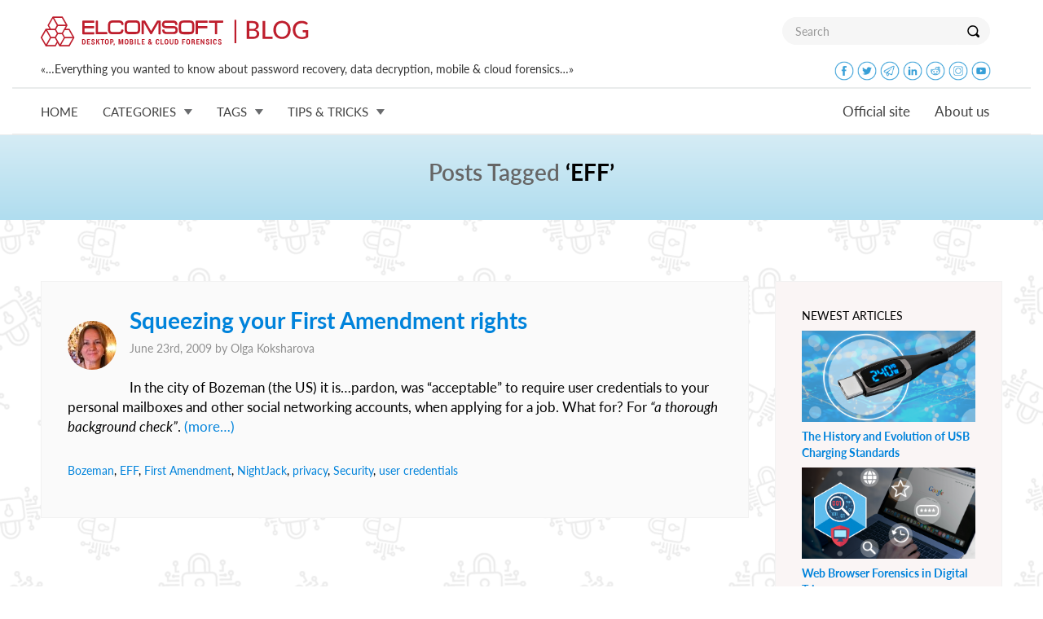

--- FILE ---
content_type: text/html; charset=UTF-8
request_url: https://blog.elcomsoft.com/tag/eff/
body_size: 10542
content:
<!DOCTYPE html PUBLIC "-//W3C//DTD XHTML 1.0 Transitional//EN" "http://www.w3.org/TR/xhtml1/DTD/xhtml1-transitional.dtd">
<html xmlns="http://www.w3.org/1999/xhtml" lang="en-US" xmlns:og="http://ogp.me/ns#" xmlns:fb="http://ogp.me/ns/fb#">
<head profile="http://gmpg.org/xfn/11">

<meta http-equiv="Content-Type" content="text/html; charset=UTF-8" />
<meta name="google-site-verification" content="DbvZYcGdmsbNi3hwFI9toxZNWBA0nGCUBo0zbkJPAw8" />

<meta http-equiv="X-UA-Compatible" content="IE=edge">
<meta name="viewport" content="width=device-width, initial-scale=1">
<meta name="title" content="DEFF |  ElcomSoft blog">

<!-- preload -->
<link rel='preload' href="https://blog.elcomsoft.com/wp-content/themes/elcomsoft_corp/fonts/Lato-Light.ttf" as="font" crossorigin="anonymous">
<link rel='preload' href="https://blog.elcomsoft.com/wp-content/themes/elcomsoft_corp/fonts/Lato-Regular.ttf" as="font" crossorigin="anonymous">
<link rel='preload' href="https://blog.elcomsoft.com/wp-content/themes/elcomsoft_corp/fonts/Lato-Italic.ttf" as="font" crossorigin="anonymous">
<link rel='preload' href="https://blog.elcomsoft.com/wp-content/themes/elcomsoft_corp/fonts/Lato-Semibold.ttf" as="font" crossorigin="anonymous">
<link rel='preload' href="https://blog.elcomsoft.com/wp-content/themes/elcomsoft_corp/fonts/Lato-Bold.ttf" as="font" crossorigin="anonymous">
<link rel='preload' href="https://blog.elcomsoft.com/wp-content/themes/elcomsoft_corp/css/bootstrap_elcom.css" as="style">
<link rel='preload' href="https://blog.elcomsoft.com/wp-content/themes/elcomsoft_corp/css/roboto.css" as="style">


<link rel="alternate" type="application/rss+xml" title="ElcomSoft blog RSS Feed" href="https://blog.elcomsoft.com/feed/" />
<link rel="alternate" type="application/atom+xml" title="ElcomSoft blog Atom Feed" href="https://blog.elcomsoft.com/feed/atom/" />
<link rel="pingback" href="https://blog.elcomsoft.com/xmlrpc.php" />

<title>EFF |  ElcomSoft blog</title>

<link href="https://blog.elcomsoft.com/wp-content/themes/elcomsoft_corp/css/bootstrap_elcom.css" rel="stylesheet">
<link href="https://blog.elcomsoft.com/wp-content/themes/elcomsoft_corp/css/roboto.css" rel="stylesheet">


<!--[if lt IE 9]>
 <script src="https://blog.elcomsoft.com/wp-content/themes/elcomsoft_corp/js/ie8-responsive-file-warning.js"></script>
 <![endif]-->
<!-- HTML5 shim and Respond.js IE8 support of HTML5 elements and media
 queries -->
<!--[if lt IE 9]>
 <script src="https://blog.elcomsoft.com/wp-content/themes/elcomsoft_corp/js/html5shiv.js"></script>
 <sscript src="https://blog.elcomsoft.com/wp-content/themes/elcomsoft_corp/js/respond.min.js"></sscript>
 <![endif]-->

<!-- icon -->
<link rel="apple-touch-icon" sizes="57x57" href="https://blog.elcomsoft.com/wp-content/themes/elcomsoft_corp/icon/apple-touch-icon-57x57.png?v=XBBkp4WYXz">
<link rel="apple-touch-icon" sizes="60x60" href="https://blog.elcomsoft.com/wp-content/themes/elcomsoft_corp/icon/apple-touch-icon-60x60.png?v=XBBkp4WYXz">
<link rel="apple-touch-icon" sizes="72x72" href="https://blog.elcomsoft.com/wp-content/themes/elcomsoft_corp/icon/apple-touch-icon-72x72.png?v=XBBkp4WYXz">
<link rel="apple-touch-icon" sizes="76x76" href="https://blog.elcomsoft.com/wp-content/themes/elcomsoft_corp/icon/apple-touch-icon-76x76.png?v=XBBkp4WYXz">
<link rel="apple-touch-icon" sizes="114x114" href="https://blog.elcomsoft.com/wp-content/themes/elcomsoft_corp/icon/apple-touch-icon-114x114.png?v=XBBkp4WYXz">
<link rel="apple-touch-icon" sizes="120x120" href="https://blog.elcomsoft.com/wp-content/themes/elcomsoft_corp/icon/apple-touch-icon-120x120.png?v=XBBkp4WYXz">
<link rel="apple-touch-icon" sizes="144x144" href="https://blog.elcomsoft.com/wp-content/themes/elcomsoft_corp/icon/apple-touch-icon-144x144.png?v=XBBkp4WYXz">
<link rel="apple-touch-icon" sizes="152x152" href="https://blog.elcomsoft.com/wp-content/themes/elcomsoft_corp/icon/apple-touch-icon-152x152.png?v=XBBkp4WYXz">
<link rel="apple-touch-icon" sizes="180x180" href="https://blog.elcomsoft.com/wp-content/themes/elcomsoft_corp/icon/apple-touch-icon-180x180.png?v=XBBkp4WYXz">
<link rel="icon" type="image/png" href="https://blog.elcomsoft.com/wp-content/themes/elcomsoft_corp/icon/favicon-32x32.png?v=XBBkp4WYXz" sizes="32x32">
<link rel="icon" type="image/png" href="https://blog.elcomsoft.com/wp-content/themes/elcomsoft_corp/icon/favicon-194x194.png?v=XBBkp4WYXz" sizes="194x194">
<link rel="icon" type="image/png" href="https://blog.elcomsoft.com/wp-content/themes/elcomsoft_corp/icon/favicon-96x96.png?v=XBBkp4WYXz" sizes="96x96">
<link rel="icon" type="image/png" href="https://blog.elcomsoft.com/wp-content/themes/elcomsoft_corp/icon/android-chrome-192x192.png?v=XBBkp4WYXz" sizes="192x192">
<link rel="icon" type="image/png" href="https://blog.elcomsoft.com/wp-content/themes/elcomsoft_corp/icon/favicon-16x16.png?v=XBBkp4WYXz" sizes="16x16">
<link rel="manifest" href="https://blog.elcomsoft.com/wp-content/themes/elcomsoft_corp/icon/manifest.json?v=XBBkp4WYXz">
<link rel="mask-icon" href="https://blog.elcomsoft.com/wp-content/themes/elcomsoft_corp/icon/safari-pinned-tab.svg?v=XBBkp4WYXz" color="#cc1e19">
<!--  <link rel="shortcut icon" href="/favicon.ico?v=XBBkp4WYXz"> -->
<meta name="apple-mobile-web-app-title" content="Elcomsoft Blog">
<meta name="application-name" content="Elcomsoft Blog">
<meta name="msapplication-TileColor" content="#ffffff">
<meta name="msapplication-TileImage" content="https://blog.elcomsoft.com/wp-content/themes/elcomsoft_corp/icon/mstile-144x144.png?v=XBBkp4WYXz">
<meta name="theme-color" content="#ffffff">
<!-- icon -->

<style type="text/css">			.heateorSssInstagramBackground{background:radial-gradient(circle at 30% 107%,#fdf497 0,#fdf497 5%,#fd5949 45%,#d6249f 60%,#285aeb 90%)}
											.heateor_sss_horizontal_sharing .heateorSssSharing,.heateor_sss_standard_follow_icons_container .heateorSssSharing{
							color: #fff;
						border-width: 0px;
			border-style: solid;
			border-color: transparent;
		}
				.heateor_sss_horizontal_sharing .heateorSssTCBackground{
			color:#666;
		}
				.heateor_sss_horizontal_sharing .heateorSssSharing:hover,.heateor_sss_standard_follow_icons_container .heateorSssSharing:hover{
						border-color: transparent;
		}
		.heateor_sss_vertical_sharing .heateorSssSharing,.heateor_sss_floating_follow_icons_container .heateorSssSharing{
							color: #fff;
						border-width: 0px;
			border-style: solid;
			border-color: transparent;
		}
				.heateor_sss_vertical_sharing .heateorSssTCBackground{
			color:#666;
		}
				.heateor_sss_vertical_sharing .heateorSssSharing:hover,.heateor_sss_floating_follow_icons_container .heateorSssSharing:hover{
						border-color: transparent;
		}
		
						div.heateor_sss_vertical_sharing .heateor_sss_square_count{display: block}
				@media screen and (max-width:783px) {.heateor_sss_vertical_sharing{display:none!important}}@media screen and (max-width:783px) {.heateor_sss_floating_follow_icons_container{display:none!important}}</style><meta name='robots' content='max-image-preview:large' />
<link rel='dns-prefetch' href='//s.w.org' />
<link rel="alternate" type="application/rss+xml" title="ElcomSoft blog &raquo; EFF Tag Feed" href="https://blog.elcomsoft.com/tag/eff/feed/" />
<script type="text/javascript">
window._wpemojiSettings = {"baseUrl":"https:\/\/s.w.org\/images\/core\/emoji\/14.0.0\/72x72\/","ext":".png","svgUrl":"https:\/\/s.w.org\/images\/core\/emoji\/14.0.0\/svg\/","svgExt":".svg","source":{"concatemoji":"https:\/\/blog.elcomsoft.com\/wp-includes\/js\/wp-emoji-release.min.js?ver=6.0.11"}};
/*! This file is auto-generated */
!function(e,a,t){var n,r,o,i=a.createElement("canvas"),p=i.getContext&&i.getContext("2d");function s(e,t){var a=String.fromCharCode,e=(p.clearRect(0,0,i.width,i.height),p.fillText(a.apply(this,e),0,0),i.toDataURL());return p.clearRect(0,0,i.width,i.height),p.fillText(a.apply(this,t),0,0),e===i.toDataURL()}function c(e){var t=a.createElement("script");t.src=e,t.defer=t.type="text/javascript",a.getElementsByTagName("head")[0].appendChild(t)}for(o=Array("flag","emoji"),t.supports={everything:!0,everythingExceptFlag:!0},r=0;r<o.length;r++)t.supports[o[r]]=function(e){if(!p||!p.fillText)return!1;switch(p.textBaseline="top",p.font="600 32px Arial",e){case"flag":return s([127987,65039,8205,9895,65039],[127987,65039,8203,9895,65039])?!1:!s([55356,56826,55356,56819],[55356,56826,8203,55356,56819])&&!s([55356,57332,56128,56423,56128,56418,56128,56421,56128,56430,56128,56423,56128,56447],[55356,57332,8203,56128,56423,8203,56128,56418,8203,56128,56421,8203,56128,56430,8203,56128,56423,8203,56128,56447]);case"emoji":return!s([129777,127995,8205,129778,127999],[129777,127995,8203,129778,127999])}return!1}(o[r]),t.supports.everything=t.supports.everything&&t.supports[o[r]],"flag"!==o[r]&&(t.supports.everythingExceptFlag=t.supports.everythingExceptFlag&&t.supports[o[r]]);t.supports.everythingExceptFlag=t.supports.everythingExceptFlag&&!t.supports.flag,t.DOMReady=!1,t.readyCallback=function(){t.DOMReady=!0},t.supports.everything||(n=function(){t.readyCallback()},a.addEventListener?(a.addEventListener("DOMContentLoaded",n,!1),e.addEventListener("load",n,!1)):(e.attachEvent("onload",n),a.attachEvent("onreadystatechange",function(){"complete"===a.readyState&&t.readyCallback()})),(e=t.source||{}).concatemoji?c(e.concatemoji):e.wpemoji&&e.twemoji&&(c(e.twemoji),c(e.wpemoji)))}(window,document,window._wpemojiSettings);
</script>
<style type="text/css">
img.wp-smiley,
img.emoji {
	display: inline !important;
	border: none !important;
	box-shadow: none !important;
	height: 1em !important;
	width: 1em !important;
	margin: 0 0.07em !important;
	vertical-align: -0.1em !important;
	background: none !important;
	padding: 0 !important;
}
</style>
	<link rel='stylesheet' id='wp-block-library-css'  href='https://blog.elcomsoft.com/wp-includes/css/dist/block-library/style.min.css?ver=6.0.11' type='text/css' media='all' />
<link rel='stylesheet' id='mpp_gutenberg-css'  href='https://blog.elcomsoft.com/wp-content/plugins/metronet-profile-picture/dist/blocks.style.build.css?ver=2.6.0' type='text/css' media='all' />
<style id='global-styles-inline-css' type='text/css'>
body{--wp--preset--color--black: #000000;--wp--preset--color--cyan-bluish-gray: #abb8c3;--wp--preset--color--white: #ffffff;--wp--preset--color--pale-pink: #f78da7;--wp--preset--color--vivid-red: #cf2e2e;--wp--preset--color--luminous-vivid-orange: #ff6900;--wp--preset--color--luminous-vivid-amber: #fcb900;--wp--preset--color--light-green-cyan: #7bdcb5;--wp--preset--color--vivid-green-cyan: #00d084;--wp--preset--color--pale-cyan-blue: #8ed1fc;--wp--preset--color--vivid-cyan-blue: #0693e3;--wp--preset--color--vivid-purple: #9b51e0;--wp--preset--gradient--vivid-cyan-blue-to-vivid-purple: linear-gradient(135deg,rgba(6,147,227,1) 0%,rgb(155,81,224) 100%);--wp--preset--gradient--light-green-cyan-to-vivid-green-cyan: linear-gradient(135deg,rgb(122,220,180) 0%,rgb(0,208,130) 100%);--wp--preset--gradient--luminous-vivid-amber-to-luminous-vivid-orange: linear-gradient(135deg,rgba(252,185,0,1) 0%,rgba(255,105,0,1) 100%);--wp--preset--gradient--luminous-vivid-orange-to-vivid-red: linear-gradient(135deg,rgba(255,105,0,1) 0%,rgb(207,46,46) 100%);--wp--preset--gradient--very-light-gray-to-cyan-bluish-gray: linear-gradient(135deg,rgb(238,238,238) 0%,rgb(169,184,195) 100%);--wp--preset--gradient--cool-to-warm-spectrum: linear-gradient(135deg,rgb(74,234,220) 0%,rgb(151,120,209) 20%,rgb(207,42,186) 40%,rgb(238,44,130) 60%,rgb(251,105,98) 80%,rgb(254,248,76) 100%);--wp--preset--gradient--blush-light-purple: linear-gradient(135deg,rgb(255,206,236) 0%,rgb(152,150,240) 100%);--wp--preset--gradient--blush-bordeaux: linear-gradient(135deg,rgb(254,205,165) 0%,rgb(254,45,45) 50%,rgb(107,0,62) 100%);--wp--preset--gradient--luminous-dusk: linear-gradient(135deg,rgb(255,203,112) 0%,rgb(199,81,192) 50%,rgb(65,88,208) 100%);--wp--preset--gradient--pale-ocean: linear-gradient(135deg,rgb(255,245,203) 0%,rgb(182,227,212) 50%,rgb(51,167,181) 100%);--wp--preset--gradient--electric-grass: linear-gradient(135deg,rgb(202,248,128) 0%,rgb(113,206,126) 100%);--wp--preset--gradient--midnight: linear-gradient(135deg,rgb(2,3,129) 0%,rgb(40,116,252) 100%);--wp--preset--duotone--dark-grayscale: url('#wp-duotone-dark-grayscale');--wp--preset--duotone--grayscale: url('#wp-duotone-grayscale');--wp--preset--duotone--purple-yellow: url('#wp-duotone-purple-yellow');--wp--preset--duotone--blue-red: url('#wp-duotone-blue-red');--wp--preset--duotone--midnight: url('#wp-duotone-midnight');--wp--preset--duotone--magenta-yellow: url('#wp-duotone-magenta-yellow');--wp--preset--duotone--purple-green: url('#wp-duotone-purple-green');--wp--preset--duotone--blue-orange: url('#wp-duotone-blue-orange');--wp--preset--font-size--small: 13px;--wp--preset--font-size--medium: 20px;--wp--preset--font-size--large: 36px;--wp--preset--font-size--x-large: 42px;}.has-black-color{color: var(--wp--preset--color--black) !important;}.has-cyan-bluish-gray-color{color: var(--wp--preset--color--cyan-bluish-gray) !important;}.has-white-color{color: var(--wp--preset--color--white) !important;}.has-pale-pink-color{color: var(--wp--preset--color--pale-pink) !important;}.has-vivid-red-color{color: var(--wp--preset--color--vivid-red) !important;}.has-luminous-vivid-orange-color{color: var(--wp--preset--color--luminous-vivid-orange) !important;}.has-luminous-vivid-amber-color{color: var(--wp--preset--color--luminous-vivid-amber) !important;}.has-light-green-cyan-color{color: var(--wp--preset--color--light-green-cyan) !important;}.has-vivid-green-cyan-color{color: var(--wp--preset--color--vivid-green-cyan) !important;}.has-pale-cyan-blue-color{color: var(--wp--preset--color--pale-cyan-blue) !important;}.has-vivid-cyan-blue-color{color: var(--wp--preset--color--vivid-cyan-blue) !important;}.has-vivid-purple-color{color: var(--wp--preset--color--vivid-purple) !important;}.has-black-background-color{background-color: var(--wp--preset--color--black) !important;}.has-cyan-bluish-gray-background-color{background-color: var(--wp--preset--color--cyan-bluish-gray) !important;}.has-white-background-color{background-color: var(--wp--preset--color--white) !important;}.has-pale-pink-background-color{background-color: var(--wp--preset--color--pale-pink) !important;}.has-vivid-red-background-color{background-color: var(--wp--preset--color--vivid-red) !important;}.has-luminous-vivid-orange-background-color{background-color: var(--wp--preset--color--luminous-vivid-orange) !important;}.has-luminous-vivid-amber-background-color{background-color: var(--wp--preset--color--luminous-vivid-amber) !important;}.has-light-green-cyan-background-color{background-color: var(--wp--preset--color--light-green-cyan) !important;}.has-vivid-green-cyan-background-color{background-color: var(--wp--preset--color--vivid-green-cyan) !important;}.has-pale-cyan-blue-background-color{background-color: var(--wp--preset--color--pale-cyan-blue) !important;}.has-vivid-cyan-blue-background-color{background-color: var(--wp--preset--color--vivid-cyan-blue) !important;}.has-vivid-purple-background-color{background-color: var(--wp--preset--color--vivid-purple) !important;}.has-black-border-color{border-color: var(--wp--preset--color--black) !important;}.has-cyan-bluish-gray-border-color{border-color: var(--wp--preset--color--cyan-bluish-gray) !important;}.has-white-border-color{border-color: var(--wp--preset--color--white) !important;}.has-pale-pink-border-color{border-color: var(--wp--preset--color--pale-pink) !important;}.has-vivid-red-border-color{border-color: var(--wp--preset--color--vivid-red) !important;}.has-luminous-vivid-orange-border-color{border-color: var(--wp--preset--color--luminous-vivid-orange) !important;}.has-luminous-vivid-amber-border-color{border-color: var(--wp--preset--color--luminous-vivid-amber) !important;}.has-light-green-cyan-border-color{border-color: var(--wp--preset--color--light-green-cyan) !important;}.has-vivid-green-cyan-border-color{border-color: var(--wp--preset--color--vivid-green-cyan) !important;}.has-pale-cyan-blue-border-color{border-color: var(--wp--preset--color--pale-cyan-blue) !important;}.has-vivid-cyan-blue-border-color{border-color: var(--wp--preset--color--vivid-cyan-blue) !important;}.has-vivid-purple-border-color{border-color: var(--wp--preset--color--vivid-purple) !important;}.has-vivid-cyan-blue-to-vivid-purple-gradient-background{background: var(--wp--preset--gradient--vivid-cyan-blue-to-vivid-purple) !important;}.has-light-green-cyan-to-vivid-green-cyan-gradient-background{background: var(--wp--preset--gradient--light-green-cyan-to-vivid-green-cyan) !important;}.has-luminous-vivid-amber-to-luminous-vivid-orange-gradient-background{background: var(--wp--preset--gradient--luminous-vivid-amber-to-luminous-vivid-orange) !important;}.has-luminous-vivid-orange-to-vivid-red-gradient-background{background: var(--wp--preset--gradient--luminous-vivid-orange-to-vivid-red) !important;}.has-very-light-gray-to-cyan-bluish-gray-gradient-background{background: var(--wp--preset--gradient--very-light-gray-to-cyan-bluish-gray) !important;}.has-cool-to-warm-spectrum-gradient-background{background: var(--wp--preset--gradient--cool-to-warm-spectrum) !important;}.has-blush-light-purple-gradient-background{background: var(--wp--preset--gradient--blush-light-purple) !important;}.has-blush-bordeaux-gradient-background{background: var(--wp--preset--gradient--blush-bordeaux) !important;}.has-luminous-dusk-gradient-background{background: var(--wp--preset--gradient--luminous-dusk) !important;}.has-pale-ocean-gradient-background{background: var(--wp--preset--gradient--pale-ocean) !important;}.has-electric-grass-gradient-background{background: var(--wp--preset--gradient--electric-grass) !important;}.has-midnight-gradient-background{background: var(--wp--preset--gradient--midnight) !important;}.has-small-font-size{font-size: var(--wp--preset--font-size--small) !important;}.has-medium-font-size{font-size: var(--wp--preset--font-size--medium) !important;}.has-large-font-size{font-size: var(--wp--preset--font-size--large) !important;}.has-x-large-font-size{font-size: var(--wp--preset--font-size--x-large) !important;}
</style>
<link rel='stylesheet' id='heateor_sss_frontend_css-css'  href='https://blog.elcomsoft.com/wp-content/plugins/sassy-social-share/public/css/sassy-social-share-public.css?ver=3.3.20' type='text/css' media='all' />
<link rel='stylesheet' id='heateor_sss_sharing_default_svg-css'  href='https://blog.elcomsoft.com/wp-content/plugins/sassy-social-share/admin/css/sassy-social-share-svg.css?ver=3.3.20' type='text/css' media='all' />
<script>
if (document.location.protocol != "https:") {
    document.location = document.URL.replace(/^http:/i, "https:");
}
</script>
<script type='text/javascript' src='https://blog.elcomsoft.com/wp-includes/js/jquery/jquery.min.js?ver=3.6.0' id='jquery-core-js'></script>
<script type='text/javascript' src='https://blog.elcomsoft.com/wp-includes/js/jquery/jquery-migrate.min.js?ver=3.3.2' id='jquery-migrate-js'></script>
<link rel="EditURI" type="application/rsd+xml" title="RSD" href="https://blog.elcomsoft.com/xmlrpc.php?rsd" />
<link rel="wlwmanifest" type="application/wlwmanifest+xml" href="https://blog.elcomsoft.com/wp-includes/wlwmanifest.xml" /> 
<meta name="generator" content="WordPress 6.0.11" />

<!-- START - Open Graph and Twitter Card Tags 3.3.0 -->
 <!-- Facebook Open Graph -->
  <meta property="og:locale" content="en_US"/>
  <meta property="og:site_name" content="ElcomSoft blog"/>
  <meta property="og:title" content="EFF"/>
  <meta property="og:url" content="https://blog.elcomsoft.com/tag/eff/"/>
  <meta property="og:type" content="article"/>
  <meta property="og:description" content="«...Everything you wanted to know about password recovery, data decryption, mobile &amp; cloud forensics...»"/>
  <meta property="fb:app_id" content="151923298719136"/>
 <!-- Google+ / Schema.org -->
  <meta itemprop="name" content="EFF"/>
  <meta itemprop="headline" content="EFF"/>
  <meta itemprop="description" content="«...Everything you wanted to know about password recovery, data decryption, mobile &amp; cloud forensics...»"/>
 <!-- Twitter Cards -->
  <meta name="twitter:title" content="EFF"/>
  <meta name="twitter:url" content="https://blog.elcomsoft.com/tag/eff/"/>
  <meta name="twitter:description" content="«...Everything you wanted to know about password recovery, data decryption, mobile &amp; cloud forensics...»"/>
  <meta name="twitter:card" content="summary_large_image"/>
 <!-- SEO -->
  <link rel="canonical" href="https://blog.elcomsoft.com/tag/eff/"/>
  <meta name="description" content="«...Everything you wanted to know about password recovery, data decryption, mobile &amp; cloud forensics...»"/>
 <!-- Misc. tags -->
 <!-- is_tag -->
<!-- END - Open Graph and Twitter Card Tags 3.3.0 -->
	


<style type="text/css">
.icon {
  width: 24px;
  height: 24px;
  margin-bottom: 8px;
}
.icon_bg {
  width: 48px;
  height: 48px;
  margin-top: 12px;
}
</style>

</head>
<!-- Google tag (gtag.js) -->
<script async src="https://www.googletagmanager.com/gtag/js?id=G-3CT3YT7F6B"></script>
<script>
  window.dataLayer = window.dataLayer || [];
  function gtag(){dataLayer.push(arguments);}
  gtag('js', new Date());

  gtag('config', 'G-3CT3YT7F6B');
</script>

<body data-spy="scroll" data-target="#container-menu">		
<header>
<nav class="navbar navbar-default navbar-top" id='navbar_max'>
	<div class="container top_menu_brand">
		<div class="navbar-header visible-xs visible-sm visible-md visible-lg" style='float: none'>
			<a class="navbar-brand" href="/"></a>
			<button type="button" class="navbar-toggle collapsed" style='float: right; margin-right: 32px;' data-toggle="collapse" data-target="#navbar_big" aria-expanded="false" aria-controls="navbar">
            <span class="sr-only"></span>
            <span class="icon-bar"></span>
            <span class="icon-bar"></span>
            <span class="icon-bar"></span>
          	</button>
			<div class="search visible-sm visible-md visible-lg"><form method='GET' action='/' onSubmit="if(document.getElementById('search_txt').value.length<3){window.alert('Minimal search length is 3 symbols'); return false;}">
				<div class="input-group">
						<input required type="text" class="form-control" name='s' id='search_txt' placeholder="Search">
						<span class="input-group-btn">
						<button class="btn btn-default" type="submit" style='height: 34px'><span class="lupa"></span></button>
								</span>
								</div>
						</form>
			</div>
		</div> <!-- navbar-header -->
		<div class='hidden-xs' style='padding-bottom: 8px'>
			«…Everything you wanted to know about password recovery, data decryption, mobile & cloud forensics…»			<div class='hidden-sm' style='float: right; margin-right: 14px;'>
			<a href='https://www.facebook.com/elcomsoft' target=_blank><img class='icon' src='https://blog.elcomsoft.com/wp-content/themes/elcomsoft_corp/images/icons/facebook.png'></img></a>
			<a href='https://twitter.com/elcomsoft' target=_blank><img class='icon' src='https://blog.elcomsoft.com/wp-content/themes/elcomsoft_corp/images/icons/twitter.png'></img></a>
			<a href='https://telegram.me/elcomsoft' target=_blank><img class='icon' src='https://blog.elcomsoft.com/wp-content/themes/elcomsoft_corp/images/icons/telegram.png'></img></a>
			<a href='https://www.linkedin.com/company/152541/' target=_blank><img class='icon' src='https://blog.elcomsoft.com/wp-content/themes/elcomsoft_corp/images/icons/linkedin.png'></img></a>
			<a href='https://www.reddit.com/user/Elcomsoft/' target=_blank><img class='icon' src='https://blog.elcomsoft.com/wp-content/themes/elcomsoft_corp/images/icons/reddit.png'></img></a>
			<a href='https://www.instagram.com/elcomsoft/' target=_blank><img class='icon' src='https://blog.elcomsoft.com/wp-content/themes/elcomsoft_corp/images/icons/instagram.png'></img></a>
			<a href='https://www.youtube.com/elcomsoftcompany' target=_blank><img class='icon' src='https://blog.elcomsoft.com/wp-content/themes/elcomsoft_corp/images/icons/youtube.png'></img></a>
			</div>
		</div>
	</div> <!-- container  -->
	<div id="navbar_big" class="navbar-collapse collapse">
  		<nav class="navbar navbar-default navbar-bottom">
    		<div class="container top_menu">
      			<!-- logo place -->
      			<ul class="nav navbar-nav navbar-left">
      				<li class="dropdown text-uppercase">
          				<a href="/">Home</a>
        			</li>
      				<li class="dropdown text-uppercase">
          				<a href="/products.html" class="dropdown-toggle" data-toggle="dropdown" role="button" aria-haspopup="true" aria-expanded="false">Categories<span class="drop_down"></span></a>
          				<ul class='dropdown-menu '>
          					<li><a href='https://blog.elcomsoft.com/category/general/' title=''>General</a></li><li><a href='https://blog.elcomsoft.com/category/elcom-news/' title='Elcomsoft news'>Elcomsoft News</a></li><li><a href='https://blog.elcomsoft.com/category/mobile-devices/' title='All about mobile devices and technologies'>Mobile</a></li><li><a href='https://blog.elcomsoft.com/category/old/security/' title=''>Security</a></li><li><a href='https://blog.elcomsoft.com/category/old/software/' title=''>Software</a></li>          				</ul>
        			</li>		        
        			<li class="dropdown text-uppercase">
          				<a href="/events.html" class="dropdown-toggle" data-toggle="dropdown" role="button" aria-haspopup="true" aria-expanded="false">Tags<span class="drop_down"></span></a>
          				<ul class='dropdown-menu '>
          					<li><a href='https://blog.elcomsoft.com/tag/eift/' title='EIFT'>EIFT</a></li><li><a href='https://blog.elcomsoft.com/tag/ios/' title='iOS'>iOS</a></li><li><a href='https://blog.elcomsoft.com/tag/elcomsoft-ios-forensic-toolkit/' title='Elcomsoft iOS Forensic Toolkit'>Elcomsoft iOS Forensic Toolkit</a></li><li><a href='https://blog.elcomsoft.com/tag/icloud/' title='iCloud'>iCloud</a></li><li><a href='https://blog.elcomsoft.com/tag/elcomsoft-phone-breaker/' title='Elcomsoft Phone Breaker'>Elcomsoft Phone Breaker</a></li><li><a href='https://blog.elcomsoft.com/tag/edpr/' title='EDPR'>EDPR</a></li><li><a href='https://blog.elcomsoft.com/tag/epb/' title='EPB'>EPB</a></li><li><a href='https://blog.elcomsoft.com/tag/password-recovery/' title='password recovery'>password recovery</a></li><li><a href='https://blog.elcomsoft.com/tag/apple/' title='Apple'>Apple</a></li><li><a href='https://blog.elcomsoft.com/tag/checkm8/' title='checkm8'>checkm8</a></li>          				</ul>
        			</li>
        			<li class="dropdown text-uppercase">
          				<a href="/partners/index.html" class="dropdown-toggle" data-toggle="dropdown" role="button" aria-haspopup="true" aria-expanded="false">Tips & Tricks<span class="drop_down"></span></a>
          				<ul class='dropdown-menu '>
	          				<li><a href='https://blog.elcomsoft.com/2025/12/introducing-elcomsoft-quick-triage/' title='Introducing Elcomsoft Quick Triage'>Introducing Elcomsoft Quick Triage</a></li><li><a href='https://blog.elcomsoft.com/2025/11/breaking-barriers-first-full-file-system-extraction-from-apple-tv-4k-running-tvos-26/' title='Breaking Barriers: First Full File System Extraction from Apple TV 4K Running tvOS 26'>Breaking Barriers: First Full File System Extraction from Apple TV 4K Running tvOS 26</a></li><li><a href='https://blog.elcomsoft.com/2025/11/which-versions-of-ios-are-supported-and-why-it-depends-is-the-best-answer/' title='Which Versions of iOS Are Supported, and Why "It Depends" Is The Best Answer'>Which Versions of iOS Are Supported, and Why "It Depends" Is The Best Answer</a></li><li><a href='https://blog.elcomsoft.com/2025/11/dont-be-a-louvre-how-weak-passwords-and-unpatched-software-encourage-breaches/' title='Don’t Be a Louvre: How Weak Passwords and Unpatched Software Encourage Breaches'>Don’t Be a Louvre: How Weak Passwords and Unpatched Software Encourage Breaches</a></li><li><a href='https://blog.elcomsoft.com/2025/11/exploring-ipados-tvos-and-audioos-17-and-18-devices-file-system-and-keychain-extraction/' title='Exploring iPadOS, tvOS and audioOS 17 and 18 Devices: File System and Keychain Extraction'>Exploring iPadOS, tvOS and audioOS 17 and 18 Devices: File System and Keychain Extraction</a></li><li><a href='https://blog.elcomsoft.com/2025/10/all-usb-cables-are-equal-but-some-are-more-equal-than-others/' title='All USB Cables Are Equal, But Some Are More Equal Than Others'>All USB Cables Are Equal, But Some Are More Equal Than Others</a></li><li><a href='https://blog.elcomsoft.com/2025/10/effective-disk-imaging-ports-hubs-and-power/' title='Effective Disk Imaging: Ports, Hubs, and Power'>Effective Disk Imaging: Ports, Hubs, and Power</a></li><li><a href='https://blog.elcomsoft.com/2025/10/extracting-apple-unified-logs/' title='Extracting Apple Unified Logs'>Extracting Apple Unified Logs</a></li><li><a href='https://blog.elcomsoft.com/2025/10/cheat-sheet-perfect-acquisition-32-bit/' title='Cheat Sheet: Perfect Acquisition (32-bit)'>Cheat Sheet: Perfect Acquisition (32-bit)</a></li><li><a href='https://blog.elcomsoft.com/2025/09/apple-face-id-security-implications-and-potential-vulnerabilities/' title='Apple Face ID: Security Implications and Potential Vulnerabilities'>Apple Face ID: Security Implications and Potential Vulnerabilities</a></li><li><a href='https://blog.elcomsoft.com/category/tips-tricks/' title='More...'>More...</a></li>          				</ul>
        			</li>
        			<li class="dropdown text-uppercase hidden">
          				<a href="/events/">Events</a>
        			</li>	        
        					
	  			</ul> <!-- navbar-left -->

			    <ul class="nav navbar-nav navbar-right">
			        <li><a href="https://www.elcomsoft.com">Official site</a></li>
			        <li><a href="https://www.elcomsoft.com/company.html">About us</a></li>
			    </ul> <!-- navbar-right -->
    		</div> <!-- container  -->
  		</nav>
	</div>
</nav>
<nav class="navbar navbar-default navbar-top navbar-fixed-top" id='navbar_hide' style='display: none;'>
	<div id="navbar_big" class="navbar-collapse collapse">
	<nav class="navbar navbar-default navbar-bottom">
    	<div class="container top_menu">
      		<a href='/'><img src='https://blog.elcomsoft.com/wp-content/themes/elcomsoft_corp/images/avatars/elcomsoft.png' border=0 style='float:  left; padding-right: 16px; padding-top: 4px;'></a>
      		<ul class="nav navbar-nav navbar-left">
      				<li class="dropdown text-uppercase">
          				<a href="/">Home</a>
        			</li>
      				<li class="dropdown text-uppercase">
          				<a href="/products.html" class="dropdown-toggle" data-toggle="dropdown" role="button" aria-haspopup="true" aria-expanded="false">Categories<span class="drop_down"></span></a>
          				<ul class='dropdown-menu '>
          					<li><a href='https://blog.elcomsoft.com/category/general/' title=''>General</a></li><li><a href='https://blog.elcomsoft.com/category/elcom-news/' title='Elcomsoft news'>Elcomsoft News</a></li><li><a href='https://blog.elcomsoft.com/category/mobile-devices/' title='All about mobile devices and technologies'>Mobile</a></li><li><a href='https://blog.elcomsoft.com/category/old/security/' title=''>Security</a></li><li><a href='https://blog.elcomsoft.com/category/old/software/' title=''>Software</a></li>          				</ul>
        			</li>		        
        			<li class="dropdown text-uppercase">
          				<a href="/events.html" class="dropdown-toggle" data-toggle="dropdown" role="button" aria-haspopup="true" aria-expanded="false">Tags<span class="drop_down"></span></a>
          				<ul class='dropdown-menu '>
          					<li><a href='https://blog.elcomsoft.com/tag/eift/' title='EIFT'>EIFT</a></li><li><a href='https://blog.elcomsoft.com/tag/ios/' title='iOS'>iOS</a></li><li><a href='https://blog.elcomsoft.com/tag/elcomsoft-ios-forensic-toolkit/' title='Elcomsoft iOS Forensic Toolkit'>Elcomsoft iOS Forensic Toolkit</a></li><li><a href='https://blog.elcomsoft.com/tag/icloud/' title='iCloud'>iCloud</a></li><li><a href='https://blog.elcomsoft.com/tag/elcomsoft-phone-breaker/' title='Elcomsoft Phone Breaker'>Elcomsoft Phone Breaker</a></li><li><a href='https://blog.elcomsoft.com/tag/edpr/' title='EDPR'>EDPR</a></li><li><a href='https://blog.elcomsoft.com/tag/epb/' title='EPB'>EPB</a></li><li><a href='https://blog.elcomsoft.com/tag/password-recovery/' title='password recovery'>password recovery</a></li><li><a href='https://blog.elcomsoft.com/tag/apple/' title='Apple'>Apple</a></li><li><a href='https://blog.elcomsoft.com/tag/checkm8/' title='checkm8'>checkm8</a></li>          				</ul>
        			</li>
        			<li class="dropdown text-uppercase">
          				<a href="/partners/index.html" class="dropdown-toggle" data-toggle="dropdown" role="button" aria-haspopup="true" aria-expanded="false">Tips & Tricks<span class="drop_down"></span></a>
          				<ul class='dropdown-menu '>
	          				<li><a href='https://blog.elcomsoft.com/2025/12/introducing-elcomsoft-quick-triage/' title='Introducing Elcomsoft Quick Triage'>Introducing Elcomsoft Quick Triage</a></li><li><a href='https://blog.elcomsoft.com/2025/11/breaking-barriers-first-full-file-system-extraction-from-apple-tv-4k-running-tvos-26/' title='Breaking Barriers: First Full File System Extraction from Apple TV 4K Running tvOS 26'>Breaking Barriers: First Full File System Extraction from Apple TV 4K Running tvOS 26</a></li><li><a href='https://blog.elcomsoft.com/2025/11/which-versions-of-ios-are-supported-and-why-it-depends-is-the-best-answer/' title='Which Versions of iOS Are Supported, and Why "It Depends" Is The Best Answer'>Which Versions of iOS Are Supported, and Why "It Depends" Is The Best Answer</a></li><li><a href='https://blog.elcomsoft.com/2025/11/dont-be-a-louvre-how-weak-passwords-and-unpatched-software-encourage-breaches/' title='Don’t Be a Louvre: How Weak Passwords and Unpatched Software Encourage Breaches'>Don’t Be a Louvre: How Weak Passwords and Unpatched Software Encourage Breaches</a></li><li><a href='https://blog.elcomsoft.com/2025/11/exploring-ipados-tvos-and-audioos-17-and-18-devices-file-system-and-keychain-extraction/' title='Exploring iPadOS, tvOS and audioOS 17 and 18 Devices: File System and Keychain Extraction'>Exploring iPadOS, tvOS and audioOS 17 and 18 Devices: File System and Keychain Extraction</a></li><li><a href='https://blog.elcomsoft.com/2025/10/all-usb-cables-are-equal-but-some-are-more-equal-than-others/' title='All USB Cables Are Equal, But Some Are More Equal Than Others'>All USB Cables Are Equal, But Some Are More Equal Than Others</a></li><li><a href='https://blog.elcomsoft.com/2025/10/effective-disk-imaging-ports-hubs-and-power/' title='Effective Disk Imaging: Ports, Hubs, and Power'>Effective Disk Imaging: Ports, Hubs, and Power</a></li><li><a href='https://blog.elcomsoft.com/2025/10/extracting-apple-unified-logs/' title='Extracting Apple Unified Logs'>Extracting Apple Unified Logs</a></li><li><a href='https://blog.elcomsoft.com/2025/10/cheat-sheet-perfect-acquisition-32-bit/' title='Cheat Sheet: Perfect Acquisition (32-bit)'>Cheat Sheet: Perfect Acquisition (32-bit)</a></li><li><a href='https://blog.elcomsoft.com/2025/09/apple-face-id-security-implications-and-potential-vulnerabilities/' title='Apple Face ID: Security Implications and Potential Vulnerabilities'>Apple Face ID: Security Implications and Potential Vulnerabilities</a></li><li><a href='https://blog.elcomsoft.com/category/tips-tricks/' title='More...'>More...</a></li>          				</ul>
        			</li>
        			<li class="dropdown text-uppercase">
          				<a href="/products.html">Events</a>
        			</li>	        
        					
	  			</ul> <!-- navbar-left -->

			    <ul class="nav navbar-nav navbar-right">
			        <li><a href="https://www.elcomsoft.com">Official site</a></li>
			        <li><a href="https://www.elcomsoft.com/company.html">About us</a></li>
			    </ul> <!-- navbar-right -->
    		</div> <!-- container  -->
  		</nav>
	</div>
</nav>			
</header>

  <div class="jumbotron about">	
  	   	  		<h3 class="text-center"><span class='gray'>Posts Tagged</span> <strong>&#8216;EFF&#8217;</strong></h3>
 	  </div>
<div class="jumbotron archive">
	<div class="container all_news">
  	    		<div class='row'>
			<div class='col-md-9' style='text-align: right'>
				<ul class="pager" style='margin-bottom: 0px;'>
    				    				    			</ul>
			</div>
		</div>
  
		<div class='row'>
    		<div class='col-md-9'>
   	
				<section class='media post b_right'>
    				<div class='davatar'>
    					<img alt='' src='https://secure.gravatar.com/avatar/5ef2a5355ebbf87645f8f1d03b60b3bf?s=60&#038;d=mm&#038;r=x' srcset='https://secure.gravatar.com/avatar/5ef2a5355ebbf87645f8f1d03b60b3bf?s=120&#038;d=mm&#038;r=x 2x' class='avatar avatar-60 photo' height='60' width='60' loading='lazy'/>    				</div>
    				<div class='dtitle'>
    					<div>
	    					<h1><a href='https://blog.elcomsoft.com/2009/06/squeezing-your-first-amendment-rights/'>Squeezing your First Amendment rights</a></h1>
	    					<span class='date' style='margin-top: 8px; display: block;'>June 23rd, 2009 by <a href="https://blog.elcomsoft.com/author/okoksharova/">Olga Koksharova</a></span>
    					</div>
    				</div>
    				
    	<p>In the city of Bozeman (the US) it is&hellip;pardon, was &ldquo;acceptable&rdquo; to require user credentials to your personal mailboxes and other social networking accounts, when applying for a job. What for? For <i>&ldquo;a thorough background check&rdquo;</i>.  <a href="https://blog.elcomsoft.com/2009/06/squeezing-your-first-amendment-rights/#more-851" class="more-link"><span aria-label="Continue reading Squeezing your First Amendment rights">(more&hellip;)</span></a></p>					<div>
						<p class="tags"><a href="https://blog.elcomsoft.com/tag/bozeman/" rel="tag">Bozeman</a>, <a href="https://blog.elcomsoft.com/tag/eff/" rel="tag">EFF</a>, <a href="https://blog.elcomsoft.com/tag/first-amendment/" rel="tag">First Amendment</a>, <a href="https://blog.elcomsoft.com/tag/nightjack/" rel="tag">NightJack</a>, <a href="https://blog.elcomsoft.com/tag/privacy/" rel="tag">privacy</a>, <a href="https://blog.elcomsoft.com/tag/security/" rel="tag">Security</a>, <a href="https://blog.elcomsoft.com/tag/user-credentials/" rel="tag">user credentials</a></p>					</div>
	</section>
				
				</div>
			<div class='col-md-3'>
					<section class='media b_left hidden-xs' style='background-color: #FAF5F5;'>
						NEWEST ARTICLES
						<a href='https://blog.elcomsoft.com/2026/01/the-history-and-evolution-of-usb-charging-standards/'><img src='https://blog.elcomsoft.com/wp-content/uploads/2026/01/usb-c-power-1200x630-1.png' class='img-responsive' style='margin-top: 8px; margin-bottom: 8px;'></a>
<strong><a href='https://blog.elcomsoft.com/2026/01/the-history-and-evolution-of-usb-charging-standards/'>The History and Evolution of USB Charging Standards</a></strong>		<a href='https://blog.elcomsoft.com/2026/01/web-browser-forensics-in-digital-triage/'><img src='https://blog.elcomsoft.com/wp-content/uploads/2026/01/EQT-browser-1200x630-1.png' class='img-responsive' style='margin-top: 8px; margin-bottom: 8px;'></a>
<strong><a href='https://blog.elcomsoft.com/2026/01/web-browser-forensics-in-digital-triage/'>Web Browser Forensics in Digital Triage</a></strong>		<a href='https://blog.elcomsoft.com/2026/01/browser-forensics-in-2026-app-bound-encryption-and-live-triage/'><img src='https://blog.elcomsoft.com/wp-content/uploads/2026/01/chromeedge-encryption-1200x630-1.png' class='img-responsive' style='margin-top: 8px; margin-bottom: 8px;'></a>
<strong><a href='https://blog.elcomsoft.com/2026/01/browser-forensics-in-2026-app-bound-encryption-and-live-triage/'>Browser Forensics in 2026: App-Bound Encryption and Live Triage</a></strong>							</section>
					<section class='media b_left press'>
					ELCOMSOFT NEWS
					<ul>

	<li><a href='https://www.elcomsoft.com/news/874.html' target=_blank>Elcomsoft Quick Triage</a><span class='date'>30 December, 2025</span></li>
	<li><a href='https://www.elcomsoft.com/news/873.html' target=_blank>Introducing free forensic tools</a><span class='date'>12 December, 2025</span></li>
	<li><a href='https://www.elcomsoft.com/news/872.html' target=_blank>Elcomsoft System Recovery 8.36 adds Windows Server 2025 support, BitLocker key exporting, and enhanced SRUM analysis</a><span class='date'>14 November, 2025</span></li>
	<li><a href='https://www.elcomsoft.com/news/871.html' target=_blank>iOS Forensic Toolkit 8.81 adds iOS 17 and 18 support for checkm8 extractions </a><span class='date'>6 November, 2025</span></li>
	<li><a href='https://www.elcomsoft.com/news/870.html' target=_blank>iOS Forensic Toolkit 8.80 enhances logical acquisition, adds support for Apple Unified Logs</a><span class='date'>13 October, 2025</span></li>
</ul>								</section>
					<section class='media b_left press hidden-xs'>
					PRESS RELEASES
					<ul>

	<li><a href='https://www.elcomsoft.com/press_releases/EDPR_14112024.html' target=_blank>Elcomsoft Unveils Intelligent Load Balancing in Distributed Password Recovery to Maximize Hardware Efficiency</a><span class='date'>14 November, 2024</span></li>
	<li><a href='https://www.elcomsoft.com/press_releases/EIFT_20240709.html' target=_blank>Elcomsoft Enhances Windows and Linux Edition of its Forensic iOS Extraction Tool</a><span class='date'>9 July, 2024</span></li>
	<li><a href='https://www.elcomsoft.com/press_releases/EIFT_20231130.html' target=_blank>Elcomsoft Introduces the Linux Edition of its Forensic iOS Extraction Tool</a><span class='date'>30 November, 2023</span></li>
	<li><a href='https://www.elcomsoft.com/press_releases/ESR_20230714.html' target=_blank>Elcomsoft Streamlines On-the-Spot Analysis with Bootable Forensic Tools</a><span class='date'>14 July, 2023</span></li>
	<li><a href='https://www.elcomsoft.com/press_releases/EIFT_20230630.html' target=_blank>Elcomsoft iOS Forensic Toolkit 8.30 adds low-level extraction support to iOS 16 through 16.3.1 on recent Apple devices</a><span class='date'>30 June, 2023</span></li>
</ul>					</section>			
			</div>
		</div>
		<div class='row'>
			<div class='col-md-9' style='text-align: right'>
				<ul class="pager">
    				    				    			</ul>
			</div>
		</div>
		
    </div>
</div>

<footer>
  <nav class="navbar navbar-default">
    <div class="container">
      <ul class="nav navbar-nav">
        <li>
			<ul class="hidden-xs">
	            <li class="text-uppercase">Follow Us</li>
	            <li>
	              <div class="social">
	                <ul>
	                  <li><a href="https://facebook.com/elcomsoft" target=_blank><span class="fb"></span></a></li>
	                  <li><a href="https://twitter.com/elcomsoft" target=_blank><span class="twitter"></span></a></li>
					  <li><a href="https://www.youtube.com/channel/UCwo1jBK1r-22XXVkr0MZWZA" target=_blank><span class="youtube"></span></a></li>            	  
	            	</ul>
	              </div>
	              <div class="social">
	                <ul>
	            	  <li><a href="https://t.me/elcomsoft" target=_blank><span class="telegram"></span></a></li>
	            	  <li><a href="https://www.owler.com/iaApp/206681/elcomsoft-company-profile" target=_blank><span class="owler"></span></a></li>	
	                  <li><a href="https://www.instagram.com/elcomsoft/" target=_blank><span class="instagram"></span></a></li>
	            	</ul>
	              </div>		
	            </li>
	            
          </ul>
        </li>        
        <li class='visible-sm visible-md visible-lg'>
          <ul>
            <li class="text-uppercase">Links</li>
            <li><a href="https://www.elcomsoft.com/" target=_blank>Elcomsoft official site</a></li>
            <li><a href="http://www.elcomsoft.com/pr.html#press">Articles about us</a></li>
<li><a href="http://www.elcomsoft.com/pr.html#library">Books about security</a></li>
<li><a href="http://www.elcomsoft.com/pr.html#cases">Case studies</a></li>
<li><a href="http://www.elcomsoft.com/pr.html#presentations">Presentations</a></li>
<li><a href="http://www.elcomsoft.com/pr.html#pr">Press releases</a></li>
<li><a href="http://www.elcomsoft.com/pr.html#wallpapers">Wallpapers</a></li>
<li><a href="http://www.elcomsoft.com/pr.html#wp">White papers</a></li>
          </ul>
        </li>
        <li class='visible-sm visible-md visible-lg'>
          <ul>
            <li class="text-uppercase">Categories</li>
            <li><a href='https://blog.elcomsoft.com/category/tips-tricks/'>Tips &amp; Tricks</a></li><li><a href='https://blog.elcomsoft.com/category/general/'>General</a></li><li><a href='https://blog.elcomsoft.com/category/elcom-news/'>Elcomsoft News</a></li><li><a href='https://blog.elcomsoft.com/category/mobile-devices/'>Mobile</a></li><li><a href='https://blog.elcomsoft.com/category/old/security/'>Security</a></li><li><a href='https://blog.elcomsoft.com/category/old/software/'>Software</a></li><li><a href='https://blog.elcomsoft.com/category/old/did-you-know-that/'>Did you know that...?</a></li><li><a href='https://blog.elcomsoft.com/category/cloud/'>Clouds</a></li><li><a href='https://blog.elcomsoft.com/category/old/hardware/'>Hardware</a></li><li><a href='https://blog.elcomsoft.com/category/old/cryptography/'>Cryptography</a></li><li><a href='https://blog.elcomsoft.com/category/old/human-factor/'>Passwords &amp; Human Factor</a></li><li><a href='https://blog.elcomsoft.com/category/old/industry-news/'>Industry News</a></li><li><a href='https://blog.elcomsoft.com/category/gpu-acceleration/'>GPU acceleration</a></li><li><a href='https://blog.elcomsoft.com/category/old/legal-questions/'>Legal Questions</a></li>          </ul>
        </li>
        <li class='visible-md visible-lg'>
          <ul>
            <li class="text-uppercase">Archives</li>
            	<li><a href='https://blog.elcomsoft.com/2026/01/'>January 2026</a></li>
	<li><a href='https://blog.elcomsoft.com/2025/12/'>December 2025</a></li>
	<li><a href='https://blog.elcomsoft.com/2025/11/'>November 2025</a></li>
	<li><a href='https://blog.elcomsoft.com/2025/10/'>October 2025</a></li>
	<li><a href='https://blog.elcomsoft.com/2025/09/'>September 2025</a></li>
	<li><a href='https://blog.elcomsoft.com/2025/08/'>August 2025</a></li>
	<li><a href='https://blog.elcomsoft.com/2025/07/'>July 2025</a></li>
	<li><a href='https://blog.elcomsoft.com/2025/06/'>June 2025</a></li>
	<li><a href='https://blog.elcomsoft.com/2025/05/'>May 2025</a></li>
	<li><a href='https://blog.elcomsoft.com/2025/04/'>April 2025</a></li>
	<li><a href='https://blog.elcomsoft.com/2025/03/'>March 2025</a></li>
	<li><a href='https://blog.elcomsoft.com/2025/02/'>February 2025</a></li>
	<li><a href='https://blog.elcomsoft.com/2025/01/'>January 2025</a></li>
	<li><a href='https://blog.elcomsoft.com/2024/12/'>December 2024</a></li>
	<li><a href='https://blog.elcomsoft.com/2024/11/'>November 2024</a></li>
	<li><a href='https://blog.elcomsoft.com/2024/10/'>October 2024</a></li>
			<li><a href='/archives/'>More...</a></li>
          </ul>
        </li>
        <li>
          <ul>
            <li class="text-uppercase">About</li>
            <li><a href="/about-this-blog/">About this blog</a></li>
            <li><a href="https://www.elcomsoft.com/company.html" target=_blank>About Elcomsoft Co.Ltd.</a></li>
            <li><a href="/online-privacy-policy/">Online privacy policy</a></li>
            <li><a href="https://support.elcomsoft.com/index.php?/Tickets/Submit" target=_blank>Contact Us</a></li>
          </ul>
        </li>
        <li class='visible-xs'>
          <ul>
            <li class="text-uppercase">Follow Us</li>
            <li>
              <div class="social">
                <ul>
                  <li><a href="https://facebook.com/elcomsoft" target=_blank><span class="fb"></span></a></li>
                  <li><a href="https://twitter.com/elcomsoft" target=_blank><span class="twitter"></span></a></li>
				  <li><a href="https://www.youtube.com/channel/UCwo1jBK1r-22XXVkr0MZWZA" target=_blank><span class="youtube"></span></a></li>            	  
            	</ul>
              </div>
              <div class="social">
              	<ul>
            	  <li><a href="https://t.me/elcomsoft" target=_blank><span class="telegram"></span></a></li>
            	  <li><a href="https://www.owler.com/iaApp/206681/elcomsoft-company-profile" target=_blank><span class="owler"></span></a></li>	
                  <li><a href="https://www.instagram.com/elcomsoft/" target=_blank><span class="instagram"></span></a></li>
            	</ul>
              </div>		
            </li>
          </ul>
        </li>
        <li class='visible-lg-inline'>
          <ul class="subscribe">
            <li class="text-uppercase">Subscribe</li>
            <li><a href="https://blog.elcomsoft.com/feed/" target=_blank>Entries (RSS)</a></li>
	    <li><a href="http://feeds.feedburner.com/ElcomsoftNews" target=_blank>Elcomsoft News (RSS)</a></li>
            <li><br></li>
            <li class='hidden'>
              <form class="navbar-form" role="search" method='POST' action="/subscribe.html">
                <div class="form-group">
                  <input type="email" class="form-control" name='ml_email' placeholder="Email address"><button type="submit" class="btn btn-default">Ok</button>
                </div>
              </form>
            </li>
            <li><div class="navbar-brand"></div></li>
          </ul>
        </li>
      </ul> <!-- navbar-nav -->
    </div> <!-- container  -->
  </nav> <!-- navbar -->

</footer>
<script type='text/javascript' src='https://blog.elcomsoft.com/wp-content/plugins/metronet-profile-picture/js/mpp-frontend.js?ver=2.6.0' id='mpp_gutenberg_tabs-js'></script>
<script type='text/javascript' id='heateor_sss_sharing_js-js-before'>
function heateorSssLoadEvent(e) {var t=window.onload;if (typeof window.onload!="function") {window.onload=e}else{window.onload=function() {t();e()}}};	var heateorSssSharingAjaxUrl = 'https://blog.elcomsoft.com/wp-admin/admin-ajax.php', heateorSssCloseIconPath = 'https://blog.elcomsoft.com/wp-content/plugins/sassy-social-share/public/../images/close.png', heateorSssPluginIconPath = 'https://blog.elcomsoft.com/wp-content/plugins/sassy-social-share/public/../images/logo.png', heateorSssHorizontalSharingCountEnable = 0, heateorSssVerticalSharingCountEnable = 0, heateorSssSharingOffset = -10; var heateorSssMobileStickySharingEnabled = 0;var heateorSssCopyLinkMessage = "Link copied.";var heateorSssUrlCountFetched = [], heateorSssSharesText = 'Shares', heateorSssShareText = 'Share';function heateorSssPopup(e) {window.open(e,"popUpWindow","height=400,width=600,left=400,top=100,resizable,scrollbars,toolbar=0,personalbar=0,menubar=no,location=no,directories=no,status")};var heateorSssWhatsappShareAPI = "web";
</script>
<script type='text/javascript' src='https://blog.elcomsoft.com/wp-content/plugins/sassy-social-share/public/js/sassy-social-share-public.js?ver=3.3.20' id='heateor_sss_sharing_js-js'></script>
<script type='text/javascript' src='https://blog.elcomsoft.com/wp-content/plugins/smio-push-notification/js/frontend.js?ver=9.39' id='smpush-frontend-js'></script>
<none src="https://ajax.googleapis.com/ajax/libs/jquery/3.4.1/jquery.min.js"></none>
<script type="text/javascript" src="https://blog.elcomsoft.com/wp-content/themes/elcomsoft_corp/js/bootstrap.min.js"></script>
<script type="text/javascript" src="https://cdnjs.cloudflare.com/ajax/libs/tooltipster/3.3.0/js/jquery.tooltipster.js"></script>
<script type="text/javascript" src="https://blog.elcomsoft.com/wp-content/themes/elcomsoft_corp/js/scripts.js"></script>
</body>
</html>




--- FILE ---
content_type: image/svg+xml
request_url: https://blog.elcomsoft.com/wp-content/themes/elcomsoft_corp/images/icons/fb.svg
body_size: 904
content:
<?xml version="1.0" encoding="utf-8"?>
<!-- Generator: Adobe Illustrator 16.0.3, SVG Export Plug-In . SVG Version: 6.00 Build 0)  -->
<!DOCTYPE svg PUBLIC "-//W3C//DTD SVG 1.1//EN" "http://www.w3.org/Graphics/SVG/1.1/DTD/svg11.dtd">
<svg version="1.1" id="Layer_1" xmlns="http://www.w3.org/2000/svg" xmlns:xlink="http://www.w3.org/1999/xlink" x="0px" y="0px"
	 width="33px" height="33px" viewBox="0 0 33 33" enable-background="new 0 0 33 33" xml:space="preserve">
<path fill="#888888" d="M14.1,25.309v-8.411h-2.105v-2.623H14.1v-4.052c0-1.362,1.069-2.531,2.853-2.531h3.685v2.732h-2.035
	c-0.599,0-1.004,0.403-1.004,1.064v2.786h2.467v2.621h-2.467v8.412"/>
<g>
	<path fill="#888888" d="M16.5,1.5c8.271,0,15,6.729,15,15c0,8.271-6.729,15-15,15s-15-6.729-15-15C1.5,8.229,8.229,1.5,16.5,1.5
		 M16.5,0C7.387,0,0,7.388,0,16.5S7.387,33,16.5,33S33,25.612,33,16.5S25.613,0,16.5,0L16.5,0z"/>
</g>
</svg>
